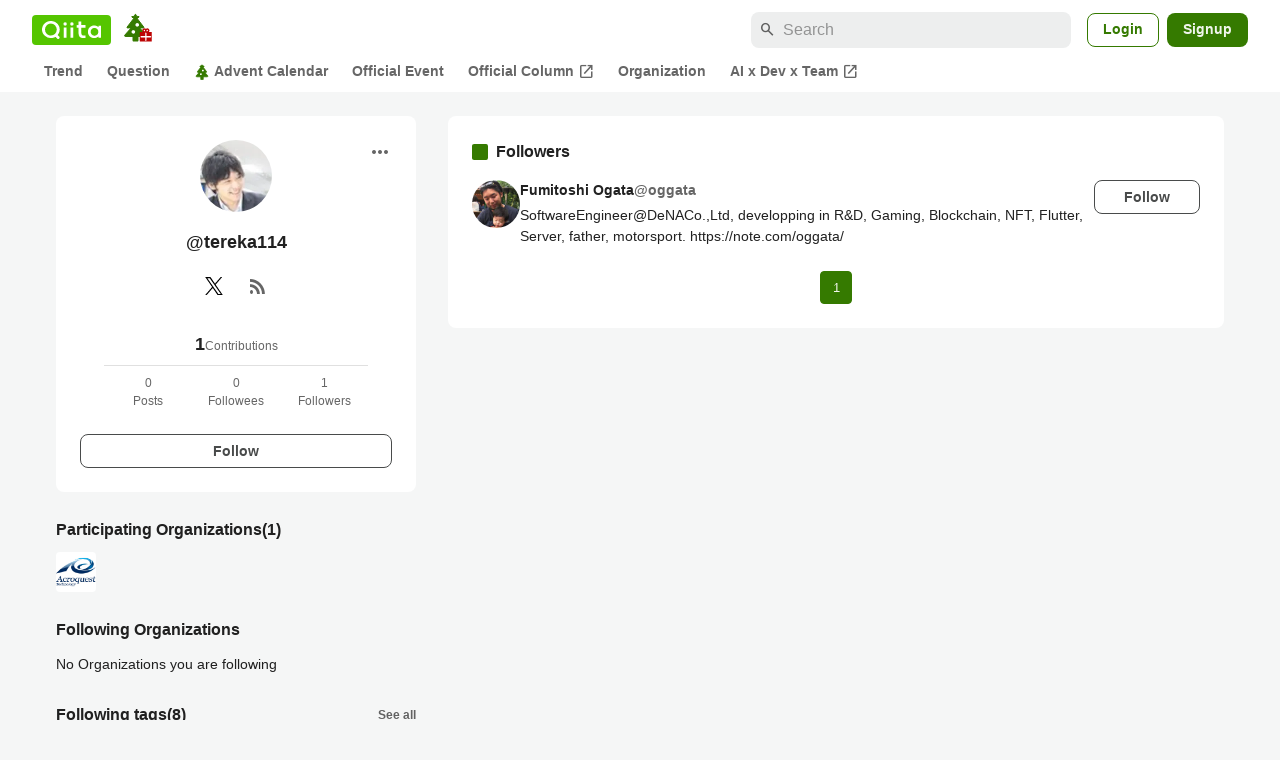

--- FILE ---
content_type: application/javascript; charset=utf-8
request_url: https://fundingchoicesmessages.google.com/f/AGSKWxVgP55qwpRp_mzuoe5hmpMMhX-aX1YhJumkOHdxXHt2kdceNFCq7Ihe1Q3PRjvZR7FfcKSgJVd0u4gKMh91KL0guBR7LOY336tbPbWYQM3QETkB5T7Cdu3yHDyWiJsFBnhLAsZEW9pP2sj7okcCpq1U4sYwOhVVvMV7LEX6dJbKEJ3SScp4gL41apxH/_/old/ads-&adsrc=.adserver1._468x060_/270x90-
body_size: -1289
content:
window['2fa4e38c-2bec-4cf7-8a5e-16fa0162ef6b'] = true;